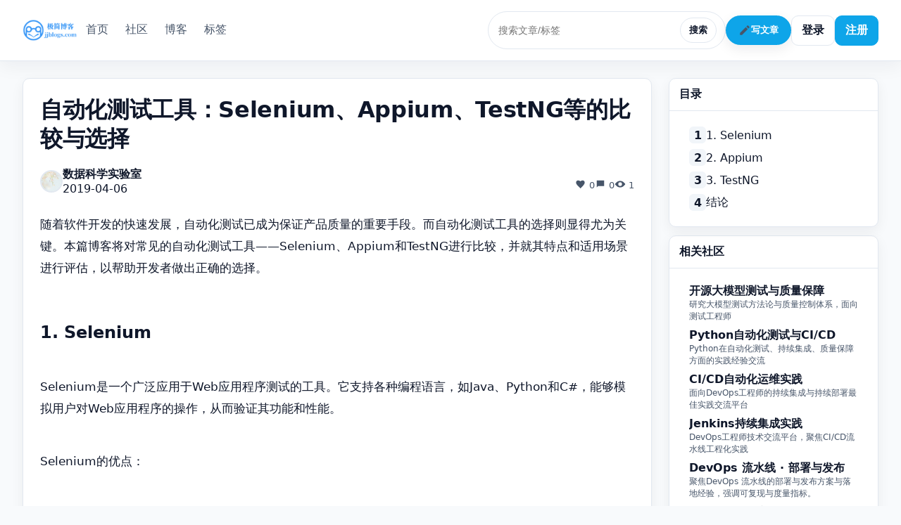

--- FILE ---
content_type: text/html;charset=UTF-8
request_url: https://www.jjblogs.com/post/3419
body_size: 13386
content:
    <!doctype html>
    <html lang="zh-CN">
    <head>
        <meta charset="utf-8"/>
        <meta name="viewport" content="width=device-width, initial-scale=1"/>
            <title>自动化测试工具：Selenium、Appium、TestNG等的比较与选择 - 极简博客</title>

        <meta name="description"
              content="自动化测试工具：Selenium、Appium、TestNG等的比较与选择"/>
        <meta name="keywords"
              content="自动化测试"/>

        <meta property="og:title" content="自动化测试工具：Selenium、Appium、TestNG等的比较与选择 - 极简博客"/>
        <meta property="og:description"
              content="自动化测试工具：Selenium、Appium、TestNG等的比较与选择"/>
        <meta property="og:type" content="website"/>
        <link rel="icon" type="image/png" sizes="32x32" href="/assets/image/logo.png" />
        <link rel="shortcut icon" href="/assets/image/logo.png" type="image/png" />

        <link rel="stylesheet" href="/assets/css/style.css?v=dev"/>
        <link rel="stylesheet" href="/assets/css/user-center.css?v=dev"/>


            <script>

                var _hmt = _hmt || [];
                (function () {
                    var hm = document.createElement("script");
                    hm.src = "https://hm.baidu.com/hm.js?03a7e4e982e0678befa4f671452aa28b";
                    var s = document.getElementsByTagName("script")[0];
                    s.parentNode.insertBefore(hm, s);
                })();

            </script>

        <script>

            (function () {
                function buildHeaders(opts) {
                    var headers = Object.assign({}, (opts && opts.headers) || {});
                    if (!headers['Accept']) headers['Accept'] = 'application/json';
                    if (window.CSRF_TOKEN) headers['X-CSRF-Token'] = window.CSRF_TOKEN;
                    return headers;
                }

                function checkLoginRequired(resp) {
                    if (!resp) return false;
                    if (resp.status === 401 || resp.status === 403) return true;
                    if (resp.redirected && /\/login(\?|$)/.test(resp.url || '')) return true;
                    var ct = resp.headers && resp.headers.get && resp.headers.get('content-type');
                    if (ct && /^text\/html/i.test(ct) && (resp.redirected || /\/login(\?|$)/.test(String(resp.url || '')))) return true;
                    return false;
                }

                window.requestJson = function (url, opts) {
                    var headers = buildHeaders(opts);
                    var body = opts && opts.body;
                    var method = (opts && opts.method) || 'GET';
                    var isForm = (typeof FormData !== 'undefined') && (body instanceof FormData);
                    var isUrlEnc = (typeof URLSearchParams !== 'undefined') && (body instanceof URLSearchParams);
                    var isJsonBody = body != null && !isForm && !isUrlEnc && (headers['Content-Type'] === 'application/json' || typeof body === 'object');
                    var finalBody = body;
                    if (isJsonBody && method !== 'GET' && typeof body !== 'string') {
                        headers['Content-Type'] = headers['Content-Type'] || 'application/json';
                        finalBody = JSON.stringify(body);
                    } else if (isUrlEnc && method !== 'GET') {
                        headers['Content-Type'] = headers['Content-Type'] || 'application/x-www-form-urlencoded';
                        finalBody = body.toString();
                    }
                    var options = Object.assign({
                        headers: headers,
                        credentials: 'same-origin'
                    }, opts, {body: finalBody});
                    return fetch(url, options)
                        .then(function (r) {
                            if (checkLoginRequired(r)) throw new Error('请先登录');
                            return r.json().catch(function () {
                                return null;
                            });
                        })
                        .then(function (j) {
                            if (!j || j.code !== 200) throw new Error((j && j.message) || '网络错误');
                            return j;
                        });
                };
                window.requestData = function (url, opts) {
                    return window.requestJson(url, opts).then(function (j) {
                        return j.data;
                    });
                };
                window.requestText = function (url, opts) {
                    var headers = buildHeaders(opts);
                    var options = Object.assign({headers: headers, credentials: 'same-origin'}, opts);
                    return fetch(url, options).then(function (r) {
                        return r.text();
                    });
                };
            })();
        </script>
    </head>
    <body class="theme-minimal">
<header class="site-header">
    <div class="container header-inner">
        <a href="/" class="logo"><img src="/assets/image/logo_big.png" alt="极简博客" style="height:32px"/></a>
        <nav class="main-nav">
            <a href="/" class="">首页</a>
            <a href="/communities" class="">社区</a>
            <a href="/blog" class="active">博客</a>
            <a href="/tags" class="">标签</a>

        </nav>
        <div class="header-actions">
                <div class="search-box">
                    <input id="top-search" type="text" value="" placeholder="搜索文章/标签"/>
                    <button id="top-search-btn">搜索</button>
                </div>

                <button id="write-btn" class="accent">
                    <svg class="icon" width="18" height="18" viewBox="0 0 24 24" fill="currentColor" aria-hidden="true"><path d="M3 17.25V21h3.75L17.81 9.94l-3.75-3.75L3 17.25zM20.71 7.04a1 1 0 000-1.41l-2.34-2.34a1 1 0 00-1.41 0l-1.83 1.83 3.75 3.75 1.83-1.83z"/></svg>
                    写文章
                </button>
                <a class="button" href="/login">登录</a>
                <a class="button accent" href="/register">注册</a>
        </div>
    </div>
</header>

  <link rel="stylesheet" href="https://cdn.jsdelivr.net/npm/prismjs@1.29.0/themes/prism-tomorrow.css" />
  <link rel="stylesheet" href="https://cdn.jsdelivr.net/npm/prismjs@1.29.0/plugins/toolbar/prism-toolbar.css" />
  <link rel="stylesheet" href="https://cdn.jsdelivr.net/npm/prismjs@1.29.0/plugins/line-numbers/prism-line-numbers.css" />

  <main class="container container-wide layout post-layout" data-post-id="3419">
    <section>
      <article class="card">
        <div class="content">
          <h1 class="title post-title">自动化测试工具：Selenium、Appium、TestNG等的比较与选择</h1>
          <div class="card-header">
            <div class="avatar">
                <img src="//codeasks.oss-cn-zhangjiakou.aliyuncs.com/codeasks/mblog/logo/19.jpg" alt="数据科学实验室">
            </div>
            <div class="meta">
              <a href="/users/19" class="author">数据科学实验室</a>
              <span class="date-relative" data-ts="2019-04-06T21:22:51+08:00">2019-04-06T21:22:51+08:00</span>
            </div>
            <div class="stats header-stats">
              <span>
                <svg class="icon" width="16" height="16" viewBox="0 0 24 24" fill="currentColor" aria-hidden="true"><path d="M12 21.35l-1.45-1.32C5.4 15.36 2 12.28 2 8.5c0-2.5 2-4.5 4.5-4.5 1.74 0 3.41.81 4.5 2.09C12.59 4.81 14.26 4 16 4c2.5 0 4.5 2 4.5 4.5 0 3.78-3.4 6.86-8.05 11.54L12 21.35z"/></svg>
                0
              </span>
              <span>
                <svg class="icon" width="16" height="16" viewBox="0 0 24 24" fill="currentColor" aria-hidden="true"><path d="M4 4h16v12H7l-3 3V4z"/></svg>
                0
              </span>
              <span>
                <svg class="icon" width="16" height="16" viewBox="0 0 24 24" fill="currentColor" aria-hidden="true"><path d="M12 5c-7 0-11 7-11 7s4 7 11 7 11-7 11-7-4-7-11-7zm0 11a4 4 0 110-8 4 4 0 010 8z"/></svg>
                <span id="view-count">0</span>
              </span>
            </div>
          </div>
          <div id="post-body" class="post-body"><p>随着软件开发的快速发展，自动化测试已成为保证产品质量的重要手段。而自动化测试工具的选择则显得尤为关键。本篇博客将对常见的自动化测试工具——Selenium、Appium和TestNG进行比较，并就其特点和适用场景进行评估，以帮助开发者做出正确的选择。</p>
<h2>1. Selenium</h2>
<p>Selenium是一个广泛应用于Web应用程序测试的工具。它支持各种编程语言，如Java、Python和C#，能够模拟用户对Web应用程序的操作，从而验证其功能和性能。</p>
<p>Selenium的优点：</p>
<ul>
 <li>支持跨平台和跨浏览器测试，支持主流的浏览器如Chrome、Firefox、Safari等。</li>
 <li>提供强大的页面元素定位和操作能力，可以根据元素的id、class、tag name等进行定位。</li>
 <li>配合测试框架使用，可以编写复杂的测试脚本，实现自动化测试的全过程。</li>
</ul>
<p>Selenium的缺点：</p>
<ul>
 <li>对移动应用程序的支持较弱，不能直接进行Android和iOS应用程序的测试。</li>
 <li>需要依赖浏览器驱动，导致测试运行速度较慢。</li>
</ul>
<p>适用场景：</p>
<ul>
 <li>Web应用程序测试。</li>
 <li>基于浏览器的UI自动化测试。</li>
 <li>集成到持续集成工具中，实现自动化测试和部署。</li>
</ul>
<h2>2. Appium</h2>
<p>Appium是一个开源的移动应用程序自动化测试工具，支持Android和iOS平台。它允许开发人员使用同一个API来编写测试脚本，无需修改代码即可在Android和iOS设备上运行。</p>
<p>Appium的优点：</p>
<ul>
 <li>支持跨平台测试，一次编写代码，可以在Android和iOS设备上运行。</li>
 <li>可以使用多种开发语言编写测试脚本，如Java、Python、JavaScript等。</li>
 <li>提供丰富的移动应用测试功能，可以模拟用户的手势操作，如滑动、点击等。</li>
</ul>
<p>Appium的缺点：</p>
<ul>
 <li>需要安装相应的移动设备驱动，设置环境配置较为复杂。</li>
 <li>对于应用程序的不同版本和UI元素的变化，需要做一定的代码调整和维护工作。</li>
</ul>
<p>适用场景：</p>
<ul>
 <li>移动应用程序的自动化测试。</li>
 <li>跨平台移动应用的测试。</li>
</ul>
<h2>3. TestNG</h2>
<p>TestNG是一个流行的Java测试框架，主要用于单元测试、集成测试和端到端测试。它以注解的方式组织和执行测试，并提供丰富的断言和报告功能。</p>
<p>TestNG的优点：</p>
<ul>
 <li>支持并行测试，可以同时运行多个测试用例，提高测试效率。</li>
 <li>提供灵活的测试配置和报告功能，方便测试结果的分析和展示。</li>
 <li>支持数据驱动测试，可以通过外部数据源为测试用例提供参数。</li>
</ul>
<p>TestNG的缺点：</p>
<ul>
 <li>学习曲线较陡，需要掌握一定的Java编程知识。</li>
 <li>对非Java开发人员不太友好，使用起来可能会有一定困难。</li>
</ul>
<p>适用场景：</p>
<ul>
 <li>Java项目的单元测试。</li>
 <li>复杂的端到端测试。</li>
 <li>需要高度可配置的测试框架。</li>
</ul>
<h2>结论</h2>
<p>根据上述比较和评估，我们可以根据项目需求和特点选择合适的自动化测试工具。如果需要进行Web应用程序测试，可选用Selenium；如果需要进行移动应用程序测试，可选用Appium；如果需要进行Java项目的单元测试和高度可配置的测试框架，可选用TestNG。当然，实际应用中也可根据具体项目情况选择多种工具进行配合使用，以达到最佳的自动化测试效果。</p></div>
          <div class="tags post-tags">
              <a href="/tags/%E8%87%AA%E5%8A%A8%E5%8C%96%E6%B5%8B%E8%AF%95"># 自动化测试</a>
          </div>
          <div class="post-actions">
            <button id="like-btn" class="button"><svg class="icon" width="16" height="16" viewBox="0 0 24 24" fill="currentColor" aria-hidden="true"><path d="M12 21.35l-1.45-1.32C5.4 15.36 2 12.28 2 8.5c0-2.5 2-4.5 4.5-4.5 1.74 0 3.41.81 4.5 2.09C12.59 4.81 14.26 4 16 4c2.5 0 4.5 2 4.5 4.5 0 3.78-3.4 6.86-8.05 11.54L12 21.35z"/></svg> 喜欢 <span id="like-count">0</span></button>
            <button id="collect-btn" class="button"><svg class="icon" width="16" height="16" viewBox="0 0 24 24" fill="currentColor" aria-hidden="true"><path d="M6 4h12a2 2 0 0 1 2 2v15l-8-4-8 4V6a2 2 0 0 1 2-2z"/></svg> <span class="label">收藏</span> <span id="fav-count">0</span></button>
            <button id="share-btn" class="button"><svg class="icon" width="16" height="16" viewBox="0 0 24 24" fill="currentColor" aria-hidden="true"><path d="M3.9 12a5 5 0 0 1 5-5h3v2h-3a3 3 0 0 0 0 6h3v2h-3a5 5 0 0 1-5-5zm7.2-3h3a5 5 0 0 1 0 10h-3v-2h3a3 3 0 0 0 0-6h-3V9z"/></svg> <span class="label">分享</span></button>
          </div>
        </div>
      </article>

      <!-- Ad Slot: PC Post Detail Middle -->
  <div class="widget ad-widget" style="margin-top:15px; background:#fff; border-radius:8px; padding:15px; box-shadow:0 1px 3px rgba(0,0,0,0.05);">
    <div class="widget-head" style="margin-bottom:10px; font-weight:600; color:#333;">相关推荐</div>
    <div class="widget-body">
        <div style="text-align:center; padding:30px 0; background:#f9fafb; border:1px dashed #e5e7eb; border-radius:4px;">
          
              <div style="font-size:14px; color:#6b7280; font-weight:500;">广告位招租</div>
                <div style="margin-top:8px;">
                    <a href="#" class="contact-us-trigger" data-contact-prefill="广告投放咨询" style="display:inline-block; font-size:12px; color:#2563eb; text-decoration:none; padding:4px 12px; border:1px solid #2563eb; border-radius:100px; transition:all 0.2s;">联系管理员投放</a>
                </div>
        </div>
    </div>
  </div>

      <section class="card similar-card">
        <div class="content">
          <div class="section-head"><h3>相似文章</h3></div>
          <ul id="similar-list" class="similar-list"></ul>
        </div>
      </section>


      <section class="card comments-card">
        <div class="content">
          <div class="comments-head">
            <h3>评论 <span id="comment-count" class="count">(0)</span></h3>
          </div>
          <form id="comment-form" class="comment-form">
            <div class="editor-toolbar">
              <button type="button" class="button" data-edit="bold">加粗</button>
              <button type="button" class="button" data-edit="italic">斜体</button>
              <button type="button" class="button" data-edit="link">链接</button>
              <button type="button" class="button" id="comment-emoji">表情</button>
              <label for="comment-image" class="button">图片</label>
              <input id="comment-image" type="file" accept="image/*" class="visually-hidden" />
            </div>
            <div id="comment-editor" class="editor" contenteditable="true" placeholder="写下你的看法..."></div>
            <div class="editor-status"><span id="editor-count">0</span>/2000</div>
            <div class="comment-form-actions">
              <button type="submit" id="comment-submit" class="button accent">发表评论</button>
            </div>
          </form>
          <div id="comments-list" class="comments-list" data-render="fragment"></div>
          <div class="load-more"><button id="comments-load-more" class="button">加载更多</button></div>
        </div>
      </section>
    </section>

    <aside class="sidebar">
      <div class="widget toc">
        <div class="widget-head"><h3>目录</h3></div>
        <div class="widget-body">
          <ul id="toc" class="ranking"></ul>
        </div>
      </div>
      <div class="widget" id="related-communities-widget" style="margin-top:12px;">
        <div class="widget-head"><h3>相关社区</h3></div>
        <div class="widget-body">
          <ul class="ranking" id="related-communities-list"><li style="color:var(--text-soft);">加载中...</li></ul>
        </div>
      </div>
  <div class="widget ad-widget" style="margin-top:15px; background:#fff; border-radius:8px; padding:15px; box-shadow:0 1px 3px rgba(0,0,0,0.05);">
    <div class="widget-head" style="margin-bottom:10px; font-weight:600; color:#333;">推广</div>
    <div class="widget-body">
        <div style="text-align:center; padding:30px 0; background:#f9fafb; border:1px dashed #e5e7eb; border-radius:4px;">
          
              <div style="font-size:14px; color:#6b7280; font-weight:500;">广告位招租</div>
                <div style="margin-top:8px;">
                    <a href="#" class="contact-us-trigger" data-contact-prefill="广告投放咨询" style="display:inline-block; font-size:12px; color:#2563eb; text-decoration:none; padding:4px 12px; border:1px solid #2563eb; border-radius:100px; transition:all 0.2s;">联系管理员投放</a>
                </div>
        </div>
    </div>
  </div>
    </aside>
  </main>

    <script src="https://cdn.jsdelivr.net/npm/prismjs@1.29.0/components/prism-core.min.js"></script>
    <script src="https://cdn.jsdelivr.net/npm/prismjs@1.29.0/plugins/autoloader/prism-autoloader.min.js"></script>
    <script src="https://cdn.jsdelivr.net/npm/prismjs@1.29.0/plugins/line-numbers/prism-line-numbers.min.js"></script>
    <script src="https://cdn.jsdelivr.net/npm/prismjs@1.29.0/plugins/toolbar/prism-toolbar.min.js"></script>
    <script src="https://cdn.jsdelivr.net/npm/prismjs@1.29.0/plugins/show-language/prism-show-language.min.js"></script>
    <script src="https://cdn.jsdelivr.net/npm/prismjs@1.29.0/plugins/copy-to-clipboard/prism-copy-to-clipboard.min.js"></script>
    <script>
      Prism.plugins.autoloader.languages_path = 'https://cdn.jsdelivr.net/npm/prismjs@1.29.0/components/';
      document.querySelectorAll('#post-body pre[class*="language-"]').forEach(function(el){ el.classList.add('line-numbers'); });
      (function(){
        var el = document.getElementById('similar-list');
        var pid = (document.querySelector('.post-layout')||document.body).getAttribute('data-post-id');
        if (el && pid) {
          requestText('/post/' + pid + '/similar', { method:'GET', headers: { 'Accept':'text/html' } })
            .then(function(html){ el.innerHTML = html.trim(); })
            .catch(function(){});
        }
      })();
      (function(){
        var widget = document.getElementById('related-communities-widget');
        var list = document.getElementById('related-communities-list');
        var pid = (document.querySelector('.post-layout')||document.body).getAttribute('data-post-id');
        if (!widget || !list || !pid) return;
        requestText('/post/' + pid + '/related-communities', { method:'GET', headers: { 'Accept':'text/html' } })
          .then(function(html){
            var trimmed = String(html || '').trim();
            list.innerHTML = trimmed || '<li style="color:var(--text-soft);">暂无相关社区</li>';
          })
          .catch(function(){
            list.innerHTML = '<li style="color:var(--text-soft);">加载失败</li>';
          });
      })();
      (function(){
        var container = document.getElementById('comments-list');
        var moreBtn = document.getElementById('comments-load-more');
        var form = document.getElementById('comment-form');
        var editor = document.getElementById('comment-editor');
        var countEl = document.getElementById('comment-count');
        var pid = (document.querySelector('.post-layout')||document.body).getAttribute('data-post-id');
        var currentPage = 1;
        var size = 10;
        var total = 0;
        var hasMore = false;
        function confirmAction(message){
          return new Promise(function(resolve){
            var m = document.getElementById('confirm-modal');
            if (!m) {
              m = document.createElement('div'); m.id = 'confirm-modal'; m.className = 'modal'; m.style.display = 'none';
              m.innerHTML = '<div class="modal-backdrop"></div>' +
                '<div class="modal-content">' +
                '<div class="modal-head"><h4>确认操作</h4></div>' +
                '<div class="modal-body"><p id="confirm-text"></p></div>' +
                '<div class="modal-actions"><button id="confirm-cancel" class="button">取消</button><button id="confirm-ok" class="button accent">删除</button></div>' +
                '</div>';
              document.body.appendChild(m);
            }
            var textEl = m.querySelector('#confirm-text'); if (textEl) textEl.textContent = String(message||'确认继续？');
            m.style.display = '';
            function close(){ m.style.display = 'none'; }
            var okBtn = m.querySelector('#confirm-ok');
            var cancelBtn = m.querySelector('#confirm-cancel');
            function onBackdrop(e){ if (e.target.classList && e.target.classList.contains('modal-backdrop')) { close(); resolve(false); } }
            function onOk(){ close(); resolve(true); }
            function onCancel(){ close(); resolve(false); }
            m.addEventListener('click', onBackdrop, { once: true });
            okBtn && okBtn.addEventListener('click', onOk, { once: true });
            cancelBtn && cancelBtn.addEventListener('click', onCancel, { once: true });
          });
        }
        function normalizeCommentActions(root){
          try {
            var scope = root || container;
            if (!scope) return;
            scope.querySelectorAll('.comment .comment-actions').forEach(function(actions){
              var likeBtn = actions.querySelector('.like-btn');
              if (likeBtn) {
                likeBtn.setAttribute('aria-label','赞同');
                // 移除按钮内的纯文本节点，保留图标与数量
                Array.prototype.slice.call(likeBtn.childNodes).forEach(function(n){ if (n.nodeType === 3) { likeBtn.removeChild(n); } });
                var lcInBtn = likeBtn.querySelector('.like-count');
                var lcSibling = !lcInBtn ? actions.querySelector(':scope > .like-count') : null;
                if (lcSibling) { likeBtn.appendChild(lcSibling); }
              }
              var replyBtn = actions.querySelector('.reply-btn');
              if (replyBtn) {
                replyBtn.setAttribute('aria-label','回复');
                Array.prototype.slice.call(replyBtn.childNodes).forEach(function(n){ if (n.nodeType === 3) { replyBtn.removeChild(n); } });
              }
              var delBtn = actions.querySelector('.delete-btn');
              if (delBtn) {
                delBtn.setAttribute('aria-label','删除');
                Array.prototype.slice.call(delBtn.childNodes).forEach(function(n){ if (n.nodeType === 3) { delBtn.removeChild(n); } });
              }
            });
          } catch(_) {}
        }
        function update(){ if (!moreBtn) return; moreBtn.style.display = hasMore ? '' : 'none'; }
        function request(url, opts){
          return requestData(url, opts);
        }
        function appendHtml(html){
          var tmp = document.createElement('div'); tmp.innerHTML = html.trim();
          var nodes = Array.prototype.slice.call(tmp.querySelectorAll('.comment'));
          var roots = nodes.filter(function(n){ return !n.classList.contains('reply'); });
          var replies = nodes.filter(function(n){ return n.classList.contains('reply'); });
          roots.forEach(function(n){ container.appendChild(n); });
          replies.forEach(function(n){
            if (container.contains(n)) return;
            var pid = n.getAttribute('data-pid');
            var parent = pid ? container.querySelector('.comment[data-id="' + pid + '"]') : null;
            if (parent) {
              var rwrap = parent.querySelector('.replies');
              if (!rwrap) { rwrap = document.createElement('div'); rwrap.className = 'replies'; parent.appendChild(rwrap); }
              rwrap.appendChild(n);
            } else {
              container.appendChild(n);
            }
          });
          normalizeCommentActions(container);
        }
        function initialLoad(){
          if (!container || !pid) return;
          if (moreBtn) moreBtn.style.display = 'none';
          
          hasMore = (currentPage * size) < total;
          
          var qs = new URLSearchParams({ page: String(1), size: String(size) });
          requestText('/post/' + encodeURIComponent(String(pid)) + '/comments/more?' + qs.toString(), { method:'GET', headers: { 'Accept':'text/html' } })
            .then(function(html){ appendHtml(html); update(); })
            .catch(function(){ update(); });
        }
        if (moreBtn && container && pid) {
          moreBtn.addEventListener('click', function(e){
            e.preventDefault();
            moreBtn.disabled = true; moreBtn.classList.add('loading');
            var qs = new URLSearchParams({ page: String(currentPage+1), size: String(size) });
            requestText('/post/' + encodeURIComponent(String(pid)) + '/comments/more?' + qs.toString(), { method:'GET', headers: { 'Accept':'text/html' } })
              .then(function(html){
                var trimmed = html.trim();
                if (!trimmed) { moreBtn.style.display = 'none'; return; }
                appendHtml(trimmed);
                currentPage += 1; moreBtn.disabled = false; moreBtn.classList.remove('loading');
                hasMore = (currentPage * size) < total;
                update();
              })
              .catch(function(){ moreBtn.disabled = false; moreBtn.classList.remove('loading'); });
          });
        }
        var activeEditorEl = null;
        function openEmojiModal(editorEl){
          activeEditorEl = editorEl || null;
          var modal = document.getElementById('emoji-modal');
          if (modal) {
            modal.style.display = '';
            if (!modal.__boundEmoji) {
              var grid = modal.querySelector('#emoji-grid');
              var closeBtn = document.getElementById('emoji-close');
              if (grid) {
                grid.addEventListener('click', function(e){
                  var btn = e.target.closest('.emoji-item'); if (!btn) return;
                  var emoji = btn.textContent || ''; if (!emoji) return;
                  if (activeEditorEl) { activeEditorEl.focus(); document.execCommand('insertText', false, emoji); }
                  closeEmojiModal();
                });
              }
              if (closeBtn) closeBtn.addEventListener('click', function(){ closeEmojiModal(); });
              modal.addEventListener('click', function(e){ if (e.target.classList.contains('modal-backdrop')) closeEmojiModal(); });
              modal.__boundEmoji = true;
            }
          }
        }
        function closeEmojiModal(){
          var modal = document.getElementById('emoji-modal');
          if (modal) modal.style.display = 'none';
          activeEditorEl = null;
        }
        if (container) {
          try {
            var obs = new MutationObserver(function(muts){ muts.forEach(function(m){ m.addedNodes && m.addedNodes.forEach(function(node){ if (node && node.querySelector) normalizeCommentActions(node); }); }); });
            obs.observe(container, { childList: true, subtree: true });
          } catch(_) {}
          container.addEventListener('click', function(e){
            var btn = e.target.closest('button'); if (!btn) return;
            var inlineEl = e.target.closest('.reply-inline');
            var itemEl = inlineEl || e.target.closest('.comment'); if (!itemEl) return;
            var id = Number(itemEl.getAttribute('data-id'));
            if (btn.classList.contains('like-btn')) {
              var liked = btn.classList.contains('liked');
              btn.disabled = true; btn.classList.add('loading');
              btn.classList.toggle('liked', !liked);
              request('/api/comments/' + id + '/like', { method: 'POST', body: { like: !liked } })
                .then(function(next){ var lc = itemEl.querySelector('.like-count'); if (lc) lc.textContent = String(next||0); })
                .catch(function(){ btn.classList.toggle('liked', liked); try{ showMessage('请先登录', 'error', 2500); }catch(_){} })
                .finally(function(){ btn.disabled = false; btn.classList.remove('loading'); });
            } else if (btn.classList.contains('reply-btn')) {
              var formEl = itemEl.querySelector('.reply-form'); 
              if (formEl) { 
                var show = (formEl.style.display === 'none');
                formEl.style.display = show ? '' : 'none'; 
                if (show) { 
                  var ed = formEl.querySelector('.reply-editor'); 
                  if (ed) { 
                    try { 
                      ed.focus(); 
                      var range = document.createRange(); 
                      range.selectNodeContents(ed); 
                      range.collapse(false); 
                      var sel = window.getSelection(); 
                      sel.removeAllRanges(); 
                      sel.addRange(range); 
                    } catch(_){} 
                  } 
                } 
              }
            } else if (btn.classList.contains('emoji-btn')) {
              var ed = itemEl.querySelector('.reply-editor'); openEmojiModal(ed);
            } else if (btn.classList.contains('submit-reply')) {
              var inputEl = itemEl.querySelector('.reply-input');
              var text = (inputEl && inputEl.value || '').trim();
              if (!text) {
                var editorEl = itemEl.querySelector('.reply-editor');
                text = (editorEl && editorEl.textContent || '').trim();
              }
              if (!text) return;
              btn.disabled = true; btn.classList.add('loading');
              request('/api/posts/' + pid + '/comments', { method: 'POST', body: { content: text, parentId: id } })
                .then(function(resp){
                  var parentComment = inlineEl ? inlineEl.closest('.comment') : itemEl;
                  var repliesEl = parentComment.querySelector('.replies');
                  if (!repliesEl) { repliesEl = document.createElement('div'); repliesEl.className = 'replies'; parentComment.appendChild(repliesEl); }
                  if (inlineEl || itemEl.classList.contains('reply')) {
                    var parentAuthorEl = itemEl.querySelector('.meta .author');
                    var parentAuthor = parentAuthorEl ? parentAuthorEl.textContent : '';
                    var ri = document.createElement('div'); ri.className = 'reply-inline'; ri.setAttribute('data-id', String(resp.id)); ri.setAttribute('data-pid', String(id));
                    ri.innerHTML = '<div class="reply-inline-head"><div class="meta"><span class="author">你</span> @ <span class="author">' + (parentAuthor||'') + '</span> · <span class="date-relative" data-ts="' + (resp.createdAt||'') + '">' + (resp.createdAt||'') + '</span></div><div class="comment-actions"><button class="button reply-btn" aria-label="回复"><svg class="icon" width="16" height="16" viewBox="0 0 24 24" fill="currentColor" aria-hidden="true"><path d="M4 4h16v12H7l-3 3V4z"/></svg></button><button class="button delete-btn" aria-label="删除"><svg class="icon" width="16" height="16" viewBox="0 0 24 24" fill="currentColor" aria-hidden="true"><path d="M3 6h18v2H3V6zm3 2h12v12H6V8zm3-5h6v3H9V3z"/></svg></button></div></div>' +
                                     '<div class="comment-body"></div>' +
                                     '<div class="reply-form" style="display:none;"><div class="editor-toolbar"><button type="button" class="button" data-edit="bold">加粗</button><button type="button" class="button" data-edit="italic">斜体</button><button type="button" class="button" data-edit="link">链接</button><button type="button" class="button emoji-btn">表情</button><label class="button">图片<input type="file" accept="image/*" class="visually-hidden reply-image" /></label></div><div class="editor reply-editor" contenteditable="true" placeholder="回复内容..."></div><div class="actions"><button class="button accent submit-reply">提交回复</button><button class="button cancel-reply">取消</button></div></div>';
                    var bd2 = ri.querySelector('.comment-body'); bd2.textContent = text;
                    repliesEl.appendChild(ri);
                  } else {
                    var rr = document.createElement('div'); rr.className = 'comment reply'; rr.setAttribute('data-id', String(resp.id)); rr.setAttribute('data-pid', String(id));
                    rr.innerHTML = '<div class="comment-head"><div class="avatar">你</div><div class="meta"><span class="author">你</span> · <span class="date-relative" data-ts="' + (resp.createdAt||'') + '">' + (resp.createdAt||'') + '</span></div></div>' +
                      '<div class="comment-content-row"><div class="comment-body"></div><div class="comment-actions">' +
                        '<button class="button like-btn" aria-label="赞同"><svg class="icon" width="16" height="16" viewBox="0 0 24 24" fill="currentColor" aria-hidden="true"><path d="M12 21.35l-1.45-1.32C5.4 15.36 2 12.28 2 8.5c0-2.5 2-4.5 4.5-4.5 1.74 0 3.41.81 4.5 2.09C12.59 4.81 14.26 4 16 4c2.5 0 4.5 2 4.5 4.5 0 3.78-3.4 6.86-8.05 11.54L12 21.35z"/></svg><span class="like-count">0</span></button>' +
                        '<button class="button reply-btn" aria-label="回复"><svg class="icon" width="16" height="16" viewBox="0 0 24 24" fill="currentColor" aria-hidden="true"><path d="M4 4h16v12H7l-3 3V4z"/></svg></button>' +
                        '<button class="button delete-btn" aria-label="删除"><svg class="icon" width="16" height="16" viewBox="0 0 24 24" fill="currentColor" aria-hidden="true"><path d="M3 6h18v2H3V6zm3 2h12v12H6V8zm3-5h6v3H9V3z"/></svg></button>' +
                      '</div></div>' +
                      '<div class="reply-form" style="display:none;"><div class="editor-toolbar"><button type="button" class="button" data-edit="bold">加粗</button><button type="button" class="button" data-edit="italic">斜体</button><button type="button" class="button" data-edit="link">链接</button><button type="button" class="button emoji-btn">表情</button><label class="button">图片<input type="file" accept="image/*" class="visually-hidden reply-image" /></label></div><div class="editor reply-editor" contenteditable="true" placeholder="回复内容..."></div><div class="actions"><button class="button accent submit-reply">提交回复</button><button class="button cancel-reply">取消</button></div></div>' +
                      '<div class="replies"></div>';
                    var bd = rr.querySelector('.comment-body'); bd.textContent = text;
                    repliesEl.appendChild(rr);
                    normalizeCommentActions(rr);
                  }
                  if (inputEl) { inputEl.value=''; }
                  var editorEl2 = itemEl.querySelector('.reply-editor'); if (editorEl2) { editorEl2.textContent=''; }
                  var rf = itemEl.querySelector('.reply-form'); if (rf) rf.style.display = 'none';
                })
                .catch(function(){ try{ showMessage('请先登录', 'error', 2500); }catch(_){} })
                .finally(function(){ btn.disabled = false; btn.classList.remove('loading'); });
            } else if (btn.classList.contains('delete-btn')) {
              var isReply = inlineEl ? true : itemEl.classList.contains('reply');
              confirmAction('确认删除该评论？该操作不可恢复').then(function(ok){
                if (!ok) return;
                btn.disabled = true; btn.classList.add('loading');
                requestJson('/api/posts/' + encodeURIComponent(String(pid)) + '/comments/' + String(id), { method: 'DELETE' })
                  .then(function(j){ if (!j || !j.data || j.data.ok !== true) throw new Error('error');
                    var removed = 1;
                    var parentComment2 = inlineEl ? inlineEl.closest('.comment') : itemEl;
                    var repliesEl2 = parentComment2.querySelector('.replies');
                    if (inlineEl) {
                      // remove descendants inline replies of this inline
                      if (repliesEl2) {
                        repliesEl2.querySelectorAll('.reply-inline[data-pid="' + String(id) + '"]').forEach(function(n){ n.parentNode && n.parentNode.removeChild(n); removed++; });
                      }
                      inlineEl.parentNode && inlineEl.parentNode.removeChild(inlineEl);
                    } else {
                      if (repliesEl2) {
                        repliesEl2.querySelectorAll('.comment.reply, .reply-inline').forEach(function(n){ n.parentNode && n.parentNode.removeChild(n); removed++; });
                      }
                      itemEl.parentNode && itemEl.parentNode.removeChild(itemEl);
                    }
                    var prev = (countEl && countEl.textContent) ? Number(countEl.textContent.replace(/[()]/g,'')) : 0;
                    var next = prev - removed; if (next < 0) next = 0;
                    if (countEl) countEl.textContent = '(' + String(next) + ')';
                  })
                  .catch(function(){ try{ showMessage('请先登录', 'error', 2500); }catch(_){} })
                  .finally(function(){ btn.disabled = false; btn.classList.remove('loading'); });
              });
            } else if (btn.classList.contains('cancel-reply')) {
              var inputEl2 = itemEl.querySelector('.reply-input'); if (inputEl2) inputEl2.value='';
              var editorEl3 = itemEl.querySelector('.reply-editor'); if (editorEl3) editorEl3.textContent='';
              var rf2 = itemEl.querySelector('.reply-form'); if (rf2) rf2.style.display = 'none';
            }
          });
        }
        // 评论编辑器工具栏与计数
        (function(){
          var toolbar = (form && form.querySelector('.editor-toolbar'));
          var emojiBtn = document.getElementById('comment-emoji');
          var fileInput = document.getElementById('comment-image');
          var counter = document.getElementById('editor-count');
          function updateCount(){ if (counter && editor) counter.textContent = String((editor.textContent||'').length); }
          if (toolbar && editor) {
            toolbar.addEventListener('click', function(e){
              var b = e.target.closest('button'); if (!b) return;
              var type = b.getAttribute('data-edit'); if (!type) return;
              editor.focus();
              if (type === 'bold') document.execCommand('bold');
              else if (type === 'italic') document.execCommand('italic');
              else if (type === 'link') { var url = prompt('输入链接地址'); if (url) document.execCommand('createLink', false, url); }
            });
          }
          if (emojiBtn && editor) { emojiBtn.addEventListener('click', function(){ openEmojiModal(editor); }); }
          if (fileInput && editor) {
            fileInput.addEventListener('change', function(){
              var f = fileInput.files && fileInput.files[0]; if (!f) return;
              var r = new FileReader(); r.onload = function(){ editor.focus(); document.execCommand('insertImage', false, r.result); updateCount(); }; r.readAsDataURL(f);
            });
          }
          if (editor) { editor.addEventListener('input', updateCount); updateCount(); }
        })();
        // 表情弹窗交互
        (function(){
          var modal = document.getElementById('emoji-modal'); if (!modal) return;
          var grid = modal.querySelector('#emoji-grid');
          var closeBtn = document.getElementById('emoji-close');
          if (grid) {
            grid.addEventListener('click', function(e){
              var btn = e.target.closest('.emoji-item'); if (!btn) return;
              var emoji = btn.textContent || ''; if (!emoji) return;
              if (activeEditorEl) { activeEditorEl.focus(); document.execCommand('insertText', false, emoji); }
              closeEmojiModal();
            });
          }
          if (closeBtn) closeBtn.addEventListener('click', function(){ closeEmojiModal(); });
          modal.addEventListener('click', function(e){ if (e.target.classList.contains('modal-backdrop')) closeEmojiModal(); });
        })();
        if (form && editor && container && pid) {
          var submitBtn = form.querySelector('button[type="submit"]');
          form.addEventListener('submit', function(e){
            e.preventDefault();
            var text = (editor && editor.textContent || '').trim(); if (!text) return;
            if (submitBtn) { submitBtn.disabled = true; submitBtn.classList.add('loading'); }
            request('/api/posts/' + pid + '/comments', { method: 'POST', body: { content: text } })
              .then(function(resp){ var wrap = document.createElement('div'); wrap.className = 'comment'; wrap.setAttribute('data-id', String(resp.id)); wrap.innerHTML = '<div class="comment-head"><div class="avatar">你</div><div class="meta"><span class="author">你</span> · <span class="date-relative" data-ts="' + (resp.createdAt||'') + '">' + (resp.createdAt||'') + '</span></div></div><div class="comment-content-row"><div class="comment-body"></div><div class="comment-actions"><button class="button like-btn" aria-label="赞同"><svg class="icon" width="16" height="16" viewBox="0 0 24 24" fill="currentColor" aria-hidden="true"><path d="M12 21.35l-1.45-1.32C5.4 15.36 2 12.28 2 8.5c0-2.5 2-4.5 4.5-4.5 1.74 0 3.41.81 4.5 2.09C12.59 4.81 14.26 4 16 4c2.5 0 4.5 2 4.5 4.5 0 3.78-3.4 6.86-8.05 11.54L12 21.35z"/></svg><span class="like-count">0</span></button><button class="button reply-btn" aria-label="回复"><svg class="icon" width="16" height="16" viewBox="0 0 24 24" fill="currentColor" aria-hidden="true"><path d="M4 4h16v12H7l-3 3V4z"/></svg></button><button class="button delete-btn" aria-label="删除"><svg class="icon" width="16" height="16" viewBox="0 0 24 24" fill="currentColor" aria-hidden="true"><path d="M3 6h18v2H3V6zm3 2h12v12H6V8zm3-5h6v3H9V3z"/></svg></button></div></div><div class="reply-form" style="display:none;"><div class="editor-toolbar"><button type="button" class="button" data-edit="bold">加粗</button><button type="button" class="button" data-edit="italic">斜体</button><button type="button" class="button" data-edit="link">链接</button><button type="button" class="button emoji-btn">表情</button><label class="button">图片<input type="file" accept="image/*" class="visually-hidden reply-image" /></label></div><div class="editor reply-editor" contenteditable="true" placeholder="回复内容..."></div><div class="actions"><button class="button accent submit-reply">提交回复</button><button class="button cancel-reply">取消</button></div></div><div class="replies"></div>'; var bd = wrap.querySelector('.comment-body'); bd.textContent = text; container.insertBefore(wrap, container.firstChild); normalizeCommentActions(wrap); if (editor) editor.textContent=''; var prev = (countEl && countEl.textContent) ? Number(countEl.textContent.replace(/[()]/g,'')) : 0; if (countEl) countEl.textContent = '(' + String(prev+1) + ')'; })
              .catch(function(){ try{ showMessage('请先登录', 'error', 2500); }catch(_){} })
              .finally(function(){ if (submitBtn) { submitBtn.disabled = false; submitBtn.classList.remove('loading'); } });
          });
        }
        initialLoad();
        update();
      })();

      
    </script>

  <div id="emoji-modal" class="modal" style="display:none;">
    <div class="modal-backdrop"></div>
    <div class="modal-content">
      <div class="modal-head"><h4>选择表情</h4></div>
      <div id="emoji-grid" class="emoji-grid">
        <button type="button" class="emoji-item">😀</button><button type="button" class="emoji-item">🙂</button><button type="button" class="emoji-item">😊</button><button type="button" class="emoji-item">😍</button><button type="button" class="emoji-item">😂</button><button type="button" class="emoji-item">🤣</button><button type="button" class="emoji-item">😉</button><button type="button" class="emoji-item">😎</button><button type="button" class="emoji-item">🥳</button><button type="button" class="emoji-item">😏</button>
        <button type="button" class="emoji-item">🙃</button><button type="button" class="emoji-item">😇</button><button type="button" class="emoji-item">😢</button><button type="button" class="emoji-item">😭</button><button type="button" class="emoji-item">😴</button><button type="button" class="emoji-item">😤</button><button type="button" class="emoji-item">😡</button><button type="button" class="emoji-item">😱</button><button type="button" class="emoji-item">🤔</button><button type="button" class="emoji-item">🙄</button>
        <button type="button" class="emoji-item">👍</button><button type="button" class="emoji-item">👎</button><button type="button" class="emoji-item">👏</button><button type="button" class="emoji-item">🙌</button><button type="button" class="emoji-item">✌️</button><button type="button" class="emoji-item">🤝</button><button type="button" class="emoji-item">💪</button><button type="button" class="emoji-item">🔥</button><button type="button" class="emoji-item">🎉</button><button type="button" class="emoji-item">🫶</button>
        <button type="button" class="emoji-item">❤️</button><button type="button" class="emoji-item">💔</button><button type="button" class="emoji-item">💯</button><button type="button" class="emoji-item">⭐</button><button type="button" class="emoji-item">🌟</button><button type="button" class="emoji-item">🚀</button><button type="button" class="emoji-item">☕</button><button type="button" class="emoji-item">🍻</button><button type="button" class="emoji-item">🍔</button><button type="button" class="emoji-item">🍕</button>
        <button type="button" class="emoji-item">🎁</button><button type="button" class="emoji-item">🐶</button><button type="button" class="emoji-item">🐱</button><button type="button" class="emoji-item">🌈</button><button type="button" class="emoji-item">🌞</button>
      </div>
      <div class="modal-actions"><button id="emoji-close" class="button">关闭</button></div>
    </div>
  </div>


    <div id="message-bar" class="message-bar hidden"></div>
    <button id="back-to-top" class="back-to-top hidden" aria-label="返回顶部">
        <svg class="icon" width="36" height="36" viewBox="0 0 24 24" aria-hidden="true" fill="none" stroke="#fff"
             stroke-width="5" stroke-linecap="round" stroke-linejoin="round">
            <path d="M12 19V5"/>
            <path d="M5 12l7-7 7 7"/>
        </svg>
    </button>
<footer class="site-footer" style="margin-top: 20px;">
  <div class="container footer-inner">
    <div class="links">
      <a href="/communities">社区</a>
      <a href="/blog">博客</a>
      <a href="/tags">标签</a>
      <a href="/privacy">隐私</a>
      <a href="/terms">条款</a>
      <a href="/sitemap.xml">Sitemap</a>
      <a href="/robots.txt">Robots</a>
      <a href="#" id="contact-us-link">联系我们</a>
    </div>
    <div class="info">
      <span>© 极简博客 2026</span>
        <span class="icp">京ICP备19058055号</span>
    </div>
  </div>
  <div id="contact-modal" class="modal hidden" aria-hidden="true">
    <div class="dialog">
      <div class="dialog-head">
        <h3>联系我们</h3>
        <button id="contact-close" class="button">关闭</button>
      </div>
      <div class="dialog-body">
        <div class="form-row">
          <label for="contact-name">您的称呼（可选）</label>
          <input id="contact-name" type="text" class="input" placeholder="请输入您的称呼" />
        </div>
        <div class="form-row">
          <label for="contact-contact">联系方式（必填）</label>
          <input id="contact-contact" type="text" class="input" placeholder="邮箱或手机号" required />
        </div>
        <div class="form-row">
          <label for="contact-content">留言内容（必填）</label>
          <textarea id="contact-content" class="input" rows="4" placeholder="请输入您要反馈的问题或建议" required></textarea>
        </div>
      </div>
      <div class="dialog-actions">
        <button id="contact-submit" class="button accent">发送</button>
      </div>
    </div>
  </div>
  <script src="/assets/js/main.js?v=1769530692725"></script>
</footer>
    </body>
    </html>


--- FILE ---
content_type: text/html;charset=UTF-8
request_url: https://www.jjblogs.com/post/3419/similar
body_size: 314
content:
  <li>
    <a href="/post/1127687">软件测试自动化工具比较Selenium, Appium, JUnit</a>
      <div class="meta">Selenium · JUnit · Appium</div>
  </li>
  <li>
    <a href="/post/2014948">自动化测试工具比较：Selenium、Junit、TestNG</a>
      <div class="meta">自动化测试</div>
  </li>
  <li>
    <a href="/post/3435">自动化测试框架：JUnit、TestNG、pytest等的比较与选择</a>
      <div class="meta">自动化测试</div>
  </li>
  <li>
    <a href="/post/2014355">自动化测试工具比较：Selenium vs JUnit</a>
      <div class="meta">自动化测试 · 测试工具</div>
  </li>
  <li>
    <a href="/post/1145572">自动化测试工具比较与选择指南</a>
      <div class="meta">自动化测试</div>
  </li>


--- FILE ---
content_type: text/html;charset=UTF-8
request_url: https://www.jjblogs.com/post/3419/related-communities
body_size: 764
content:
  <li style="align-items:flex-start; gap:10px;">
    <a href="/community/269" style="flex:1; min-width:0;">
      <div style="font-weight:600; overflow:hidden; text-overflow:ellipsis; white-space:nowrap;">开源大模型测试与质量保障</div>
      <div style="font-size:12px;color:var(--text-soft);overflow:hidden;display:-webkit-box;-webkit-line-clamp:2;-webkit-box-orient:vertical;">研究大模型测试方法论与质量控制体系，面向测试工程师</div>
    </a>
  </li>
  <li style="align-items:flex-start; gap:10px;">
    <a href="/community/94" style="flex:1; min-width:0;">
      <div style="font-weight:600; overflow:hidden; text-overflow:ellipsis; white-space:nowrap;">Python自动化测试与CI/CD</div>
      <div style="font-size:12px;color:var(--text-soft);overflow:hidden;display:-webkit-box;-webkit-line-clamp:2;-webkit-box-orient:vertical;">Python在自动化测试、持续集成、质量保障方面的实践经验交流</div>
    </a>
  </li>
  <li style="align-items:flex-start; gap:10px;">
    <a href="/community/54" style="flex:1; min-width:0;">
      <div style="font-weight:600; overflow:hidden; text-overflow:ellipsis; white-space:nowrap;">CI/CD自动化运维实践</div>
      <div style="font-size:12px;color:var(--text-soft);overflow:hidden;display:-webkit-box;-webkit-line-clamp:2;-webkit-box-orient:vertical;">面向DevOps工程师的持续集成与持续部署最佳实践交流平台</div>
    </a>
  </li>
  <li style="align-items:flex-start; gap:10px;">
    <a href="/community/64" style="flex:1; min-width:0;">
      <div style="font-weight:600; overflow:hidden; text-overflow:ellipsis; white-space:nowrap;">Jenkins持续集成实践</div>
      <div style="font-size:12px;color:var(--text-soft);overflow:hidden;display:-webkit-box;-webkit-line-clamp:2;-webkit-box-orient:vertical;">DevOps工程师技术交流平台，聚焦CI/CD流水线工程化实践</div>
    </a>
  </li>
  <li style="align-items:flex-start; gap:10px;">
    <a href="/community/22" style="flex:1; min-width:0;">
      <div style="font-weight:600; overflow:hidden; text-overflow:ellipsis; white-space:nowrap;">DevOps 流水线 · 部署与发布</div>
      <div style="font-size:12px;color:var(--text-soft);overflow:hidden;display:-webkit-box;-webkit-line-clamp:2;-webkit-box-orient:vertical;">聚焦DevOps 流水线的部署与发布方案与落地经验，强调可复现与度量指标。</div>
    </a>
  </li>
  <li style="align-items:flex-start; gap:10px;">
    <a href="/community/129" style="flex:1; min-width:0;">
      <div style="font-weight:600; overflow:hidden; text-overflow:ellipsis; white-space:nowrap;">前端性能优化实践</div>
      <div style="font-size:12px;color:var(--text-soft);overflow:hidden;display:-webkit-box;-webkit-line-clamp:2;-webkit-box-orient:vertical;">前端加载速度、渲染优化与用户体验提升社区</div>
    </a>
  </li>
